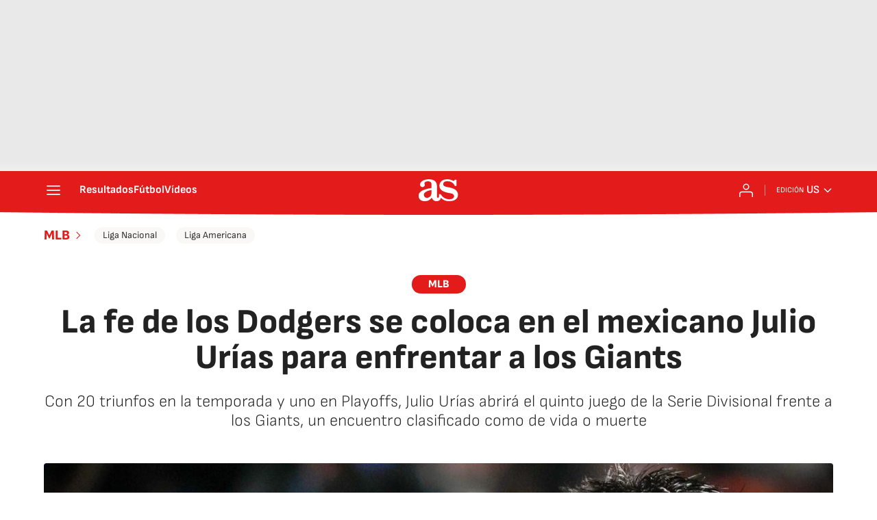

--- FILE ---
content_type: application/x-javascript;charset=utf-8
request_url: https://smetrics.as.com/id?d_visid_ver=5.4.0&d_fieldgroup=A&mcorgid=2387401053DB208C0A490D4C%40AdobeOrg&mid=31313598432381543018888552704106997005&ts=1765701531330
body_size: -37
content:
{"mid":"31313598432381543018888552704106997005"}